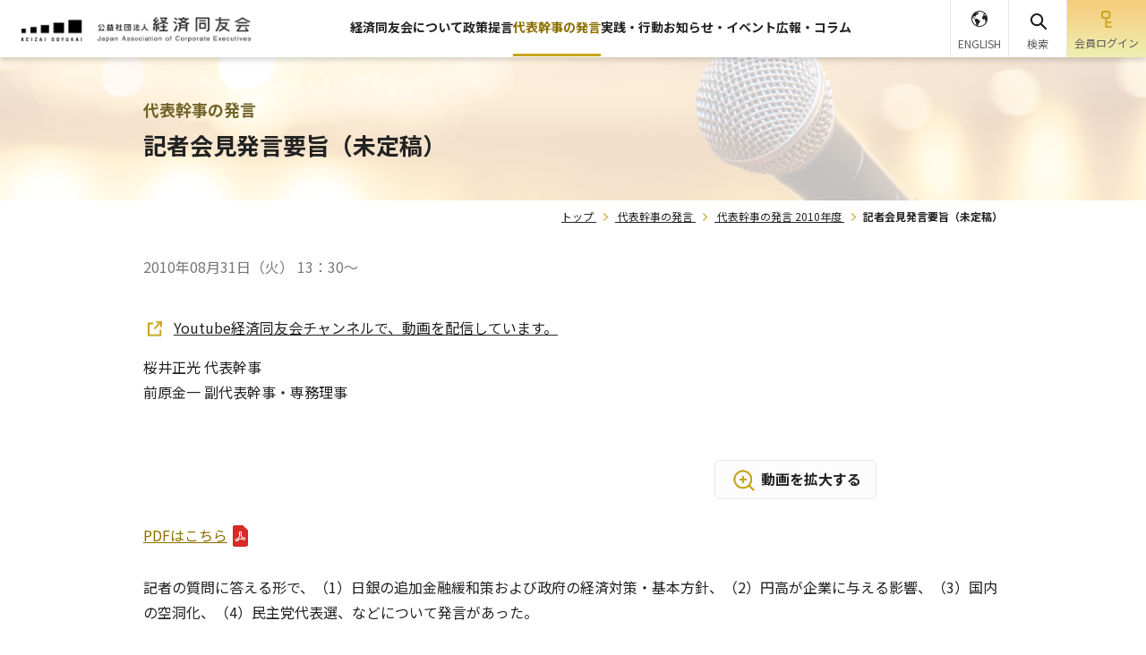

--- FILE ---
content_type: text/html; charset=UTF-8
request_url: https://www.doyukai.or.jp/chairmansmsg/pressconf/2010/100831a.html
body_size: 59919
content:
<!DOCTYPE html>
<html lang="ja">
<head prefix="og: http://ogp.me/ns#">
  <meta charset="UTF-8">
  <meta http-equiv="X-UA-Compatible" content="IE=edge">
  <meta name="viewport" content="width=device-width, initial-scale=1.0">
  <meta name="format-detection" content="telephone=no,email=no,address=no">
  <meta name="SKYPE_TOOLBAR" content="SKYPE_TOOLBAR_PARSER_COMPATIBLE">
  <title>記者会見発言要旨（未定稿）｜経済同友会</title>
  <meta name="description" content="PDFはこちら 記者の質問に答える形で、（1）日銀の追加金融緩和策および政府の経済対策・基本方針、（2）円高が企業に与える影響、（3）国内の空洞化、（4）民主党代表選、などについて発言があった。 Q：&nbsp;昨日、日銀の追加金融緩和策と政府の経済対策・基本方針が発表された。今日のマーケットではまだ円高・株安が続いて…">
  <meta name="keywords" content="政策提言活動,代表幹事の発言,会見要旨,代表幹事の発言 2010年度">
  <!-- ogp -->
  <meta property="og:type" content="article">
  <meta property="og:url" content="https://www.doyukai.or.jp/chairmansmsg/pressconf/2010/100831a.html">
  <meta property="og:title" content="記者会見発言要旨（未定稿）｜経済同友会">
  <meta property="og:image" content="https://www.doyukai.or.jp/common/images/ogp.png">
  <meta property="og:description" content="PDFはこちら 記者の質問に答える形で、（1）日銀の追加金融緩和策および政府の経済対策・基本方針、（2）円高が企業に与える影響、（3）国内の空洞化、（4）民主党代表選、などについて発言があった。 Q：&nbsp;昨日、日銀の追加金融緩和策と政府の経済対策・基本方針が発表された。今日のマーケットではまだ円高・株安が続いて…">
  <meta property="og:site_name" content="経済同友会">
  <meta property="og:locale" content="ja_JP">
  <link rel="icon" type="image/vnd.microsoft.icon" href="/common/images/favicon.ico" />
  <link rel="preconnect" href="https://fonts.googleapis.com">
  <link rel="preconnect" href="https://fonts.gstatic.com" crossorigin>
  <link href="https://fonts.googleapis.com/css2?family=Noto+Sans+JP:wght@400;500;700&family=Roboto:wght@400;500;700&display=swap" rel="stylesheet">
  <link rel="stylesheet" href="/common/styles/old_style.css">  
  <link rel="stylesheet" href="/common/styles/main.css?v=250918">
  <!-- Google Tag Manager -->
  <script>(function(w,d,s,l,i){w[l]=w[l]||[];w[l].push({'gtm.start':
  new Date().getTime(),event:'gtm.js'});var f=d.getElementsByTagName(s)[0],
  j=d.createElement(s),dl=l!='dataLayer'?'&l='+l:'';j.async=true;j.src=
  'https://www.googletagmanager.com/gtm.js?id='+i+dl;f.parentNode.insertBefore(j,f);
  })(window,document,'script','dataLayer','GTM-W9T7GH4V');</script>
  <!-- End Google Tag Manager -->

</head>
<body>
  <div class="l-base" id="l-base">
    <header class="p-header">
      <div class="p-header__inner">
        <div class="p-header__head">
          <div class="p-header__logo">
            <a class="p-header__logo__link" href="/">
              <img class="p-header__logo__img" src="/common/images/logo.png" alt="公益社団法人経済同友会" width="256" height="28">
            </a>
          </div>
        </div>
        <div class="p-header__body js-headerBody">
          <nav class="p-navGlobal">
            <ul class="p-navGlobal__body">
              <li class="p-navGlobal__item">
                <a href="/about" class="p-navGlobal__link">経済同友会について</a>
                <div class="p-navGlobal__child">
                  <div class="p-navChildMenu">
                    <div class="p-navChildMenu__head">
                      <a href="/about" class="p-navChildMenu__title">
                        <span class="p-navChildMenu__title__text">経済同友会について</span>
                        <img class="p-navChildMenu__title__icon" src="/common/images/icon/right-arrow.png" alt="" width="18" height="19">
                      </a>
                      <button class="p-navChildMenu__toggle"></button>
                    </div>
                    <div class="p-navChildMenu__body">
                      <ul class="p-navChild">
                        <li class="p-navChild__item">
                          <a href="/about/org.html" class="p-navChild__link">組織概要</a>
                        </li>
                        <li class="p-navChild__item">
                          <a href="/about/managers.html" class="p-navChild__link">役員紹介</a>
                        </li>
                        <li class="p-navChild__item">
                          <a href="/about/committee.html" class="p-navChild__link">委員会・懇談会</a>
                        </li>
                        <li class="p-navChild__item">
                          <a href="/about/access.html" class="p-navChild__link">アクセス</a>
                        </li>
                        <li class="p-navChild__item">
                          <a href="/about/disclosure.html" class="p-navChild__link">情報公開</a>
                        </li>
                        <li class="p-navChild__item">
                          <a href="/about/history.html" class="p-navChild__link">経済同友会の歴史</a>
                        </li>
                        <li class="p-navChild__item">
                          <a href="/news/hr.html" class="p-navChild__link">人事・組織について</a>
                        </li>
                        <li class="p-navChild__item">
                          <a href="/links/doyukailist.html" class="p-navChild__link">全国の経済同友会</a>
                        </li>
                        <li class="p-navChild__item">
                          <a href="/links/organization.html" class="p-navChild__link">国際提携・協力団体</a>
                        </li>
                        <li class="p-navChild__item">
                          <a href="/newsrelease" class="p-navChild__link">新着情報一覧</a>
                        </li>
                        <li class="p-navChild__item">
                          <a href="/about/contact.html" class="p-navChild__link">本会へのお問い合わせ・ご意見</a>
                        </li>
                        <li class="p-navChild__item">
                          <a href="/about/contact-media.html" class="p-navChild__link">報道関係者からのお問い合わせ</a>
                        </li>
                      </ul>
                    </div>
                  </div>
                </div>
              </li>
              <li class="p-navGlobal__item">
                <a href="/policyproposals" class="p-navGlobal__link">政策提言</a>
                <div class="p-navGlobal__child">
                  <div class="p-navChildMenu">
                    <div class="p-navChildMenu__head">
                      <a href="/policyproposals" class="p-navChildMenu__title">
                        <span class="p-navChildMenu__title__text">政策提言</span>
                        <img class="p-navChildMenu__title__icon" src="/common/images/icon/right-arrow.png" alt="" width="18" height="19">
                      </a>
                      <button class="p-navChildMenu__toggle"></button>
                    </div>
                    <div class="p-navChildMenu__body">
                      <ul class="p-navChild">
                        <li class="p-navChild__item">
                          <a href="/policyproposals/latest.html" class="p-navChild__link">年度別</a>
                        </li>
                      </ul>
                    </div>
                  </div>
                </div>
              </li>
              <li class="p-navGlobal__item">
                <a href="/chairmansmsg" class="p-navGlobal__link">代表幹事の発言</a>
                <div class="p-navGlobal__child">
                  <div class="p-navChildMenu">
                    <div class="p-navChildMenu__head">
                      <a href="/chairmansmsg" class="p-navChildMenu__title">
                        <span class="p-navChildMenu__title__text">代表幹事の発言</span>
                        <img class="p-navChildMenu__title__icon" src="/common/images/icon/right-arrow.png" alt="" width="18" height="19">
                      </a>
                      <button class="p-navChildMenu__toggle"></button>
                    </div>
                    <div class="p-navChildMenu__body">
                      <ul class="p-navChild">
                        <li class="p-navChild__item">
                          <a href="/chairmansmsg/summary.html" class="p-navChild__link">会見要旨</a>
                        </li>
                        <li class="p-navChild__item">
                          <a href="/chairmansmsg/leadercomment.html" class="p-navChild__link">コメント</a>
                        </li>
                        <li class="p-navChild__item">
                          <a href="/chairmansmsg/leaderopinion.html" class="p-navChild__link">総会所見・年頭見解</a>
                        </li>
                        <li class="p-navChild__item">
                          <a href="/chairmansmsg/latest.html" class="p-navChild__link">年度別</a>
                        </li>
                      </ul>
                    </div>
                  </div>
                </div>
              </li>
              <li class="p-navGlobal__item">
                <a href="/topics" class="p-navGlobal__link">実践・行動</a>
                <div class="p-navGlobal__child">
                  <div class="p-navChildMenu">
                    <div class="p-navChildMenu__head">
                      <a href="/topics" class="p-navChildMenu__title">
                        <span class="p-navChildMenu__title__text">実践・行動</span>
                        <img class="p-navChildMenu__title__icon" src="/common/images/icon/right-arrow.png" alt="" width="18" height="19">
                      </a>
                      <button class="p-navChildMenu__toggle"></button>
                    </div>
                    <div class="p-navChildMenu__body">
                      <ul class="p-navChild">
                        <li class="p-navChild__item">
                          <a href="/topics/kyojo" class="p-navChild__link">共助資本主義</a>
                        </li>
                        <li class="p-navChild__item">
                          <a href="/ippo" class="p-navChild__link">IPPO&nbsp;IPPO&nbsp;NIPPON</a>
                        </li>
                        <li class="p-navChild__item">
                          <a href="/kyoiku" class="p-navChild__link">学校と経営者の交流活動</a>
                        </li>
                      </ul>
                    </div>
                  </div>
                </div>
              </li>
              <li class="p-navGlobal__item">
                <a href="/news_event" class="p-navGlobal__link">お知らせ・イベント</a>
                <div class="p-navGlobal__child">
                  <div class="p-navChildMenu">
                    <div class="p-navChildMenu__head">
                      <a href="/news_event" class="p-navChildMenu__title">
                        <span class="p-navChildMenu__title__text">お知らせ・イベント</span>
                        <img class="p-navChildMenu__title__icon" src="/common/images/icon/right-arrow.png" alt="" width="18" height="19">
                      </a>
                      <button class="p-navChildMenu__toggle"></button>
                    </div>
                    <div class="p-navChildMenu__body">
                      <ul class="p-navChild">
                        <li class="p-navChild__item">
                          <a href="/news_event/?newstype=お知らせ" class="p-navChild__link">お知らせ</a>
                        </li>
                        <li class="p-navChild__item">
                          <a href="/news_event/?newstype=イベント" class="p-navChild__link">イベント</a>
                        </li>
                      </ul>
                    </div>
                  </div>
                </div>
              </li>
              <li class="p-navGlobal__item">
                <a href="/pr" class="p-navGlobal__link">広報・コラム</a>
                <div class="p-navGlobal__child">
                  <div class="p-navChildMenu">
                    <div class="p-navChildMenu__head">
                      <a href="/pr" class="p-navChildMenu__title">
                        <span class="p-navChildMenu__title__text">広報・コラム</span>
                        <img class="p-navChildMenu__title__icon" src="/common/images/icon/right-arrow.png" alt="" width="18" height="19">
                      </a>
                      <button class="p-navChildMenu__toggle"></button>
                    </div>
                    <div class="p-navChildMenu__body">
                      <ul class="p-navChild">
                        <li class="p-navChild__item">
                          <a href="/publish" class="p-navChild__link">広報誌「経済同友」</a>
                        </li>
                        <li class="p-navChild__item">
                          <a href="/pr/motto" class="p-navChild__link">私の一文字</a>
                        </li>
                        <li class="p-navChild__item">
                          <a href="/pr/memories" class="p-navChild__link">私の思い出写真館</a>
                        </li>
                        <li class="p-navChild__item">
                          <a href="/video_jprv" class="p-navChild__link">日本再興ラストチャンス</a>
                        </li>
                      </ul>
                    </div>
                  </div>
                </div>
              </li>
            </ul>
          </nav>
          <div class="p-headerSpUtils">
            <ul class="p-headerSpUtils__list">
              <li class="p-headerSpUtils__item">
                <a href="https://twitter.com/KeizaiDoyukai" target="_blank" rel="noopener" class="p-headerSpUtils__link">
                  <img class="p-headerSpUtils__img" src="/common/images/icon/x.png" alt="x" width="26" height="27">
                </a>
              </li>
              <li class="p-headerSpUtils__item">
                <a href="https://www.facebook.com/people/%E7%B5%8C%E6%B8%88%E5%90%8C%E5%8F%8B%E4%BC%9AKeizai-Doyukai/100064678178332/?ref=ts" target="_blank" rel="noopener" class="p-headerSpUtils__link">
                  <img class="p-headerSpUtils__img" src="/common/images/icon/facebook_blue.png" alt="facebook" width="32" height="32">
                </a>
              </li>
              <li class="p-headerSpUtils__item">
                <a href="https://www.youtube.com/channel/UCV73DF-5FFOgfhnES497ekQ" target="_blank" rel="noopener" class="p-headerSpUtils__link">
                  <img class="p-headerSpUtils__img" src="/common/images/icon/youtube.png" alt="youtube" width="34" height="24">
                </a>
              </li>
            </ul>
            <div class="p-headerSpUtils__lang">
              <a href="/en/" class="p-headerSpUtils__lang__link">
                <img class="p-headerSpUtils__lang__img" src="/common/images/icon/lang_sp.png" alt="" width="23" height="23">
                <span class="p-headerSpUtils__lang__text">ENGLISH</span>
              </a>
            </div>
          </div>
        </div>
        <div class="p-header__utils">
          <ul class="p-headerUtils">
            <li class="p-headerUtils__item p-headerUtils__item--lang">
              <a href="/en/" class="p-headerUtils__btn">
                <img class="p-headerUtils__btn__img" src="/common/images/icon/lang.png" alt="" width="18" height="18">
                <span class="p-headerUtils__btn__text">ENGLISH</span>
              </a>
            </li>
            <li class="p-headerUtils__item p-headerUtils__item--search">
              <button class="p-headerUtils__btn" id="js-searchBtn" type="button">
                <img class="p-headerUtils__btn__img" src="/common/images/icon/search.png" alt="" width="22" height="22">
                <img class="p-headerUtils__btn__img p-headerUtils__btn__img--active" src="/common/images/icon/search-orange.png" alt="" width="22" height="22">
                <span class="p-headerUtils__btn__text">検索</span>
              </button>
              <div class="p-headerSearchBox">
                <div class="p-headerSearchBox__inner">
                  <script async src="https://cse.google.com/cse.js?cx=004600708383700007625:j_5ut5ssyuc">
                  </script>
                  <div class="gcse-searchbox-only" data-resultsUrl="/search/" data-enableAutoComplete="false"></div>
                </div>
              </div>
            </li>
            <li class="p-headerUtils__item p-headerUtils__item--login">
              <a href="https://member.doyukai.or.jp/" class="p-headerUtils__btn">
                <img class="p-headerUtils__btn__img" src="/common/images/icon/login.png" alt="" width="12" height="20">
                <span class="p-headerUtils__btn__text">会員<br class="u-spOnly">ログイン</span>
              </a>
            </li>
            <li class="p-headerUtils__item p-headerUtils__item--toggle">
              <button class="p-headerUtils__btn js-spMenuBtn">
                <span class="p-headerUtils__btn__body">
                  <img class="p-headerUtils__btn__img js-spMenuBtnImg" src="/common/images/icon/menu.png" alt="" width="18" height="12">
                  <span class="p-headerUtils__btn__text js-spMenuBtnText">メニュー</span>
                </span>
              </button>
            </li>
          </ul>
        </div>
      </div>

    </header>
    <main class="l-main">
      <div class="pageReader">
        <p><a id="reader-content" tabindex="-1">ここから本文です。</a></p>
      </div>
      <div class="l-main__head">
        <div class="p-pageMv p-pageMv--chairmansmsg">
          <div class="p-pageMv__category">代表幹事の発言</div>
          <h1 class="p-pageMv__title">記者会見発言要旨（未定稿）</h1>
        </div>
        <nav class="p-breadcrumb">
          <ol class="p-breadcrumb__body">
            <li class="p-breadcrumb__item">
              <a class="p-breadcrumb__link" href="/" title="トップ">トップ</a>
            </li>
            <li class="p-breadcrumb__item">
              <a class="p-breadcrumb__link" href="/chairmansmsg" title="代表幹事の発言">代表幹事の発言</a>
            </li>
            <li class="p-breadcrumb__item">
              <a class="p-breadcrumb__link" href="/chairmansmsg/list2010.html" title="代表幹事の発言 2010年度">代表幹事の発言 2010年度</a>
            </li>
            <li class="p-breadcrumb__item">記者会見発言要旨（未定稿）</li>
          </ol>
        </nav>
        <!-- structured-data -->
        <script type="application/ld+json">
          {
            "@context": "https://schema.org",
            "@type": "BreadcrumbList",
            "itemListElement": [
              {
                "@type": "ListItem",
                "position": 1,
                "name": "トップ",
                "item": "https://www.doyukai.or.jp/"
              },
              {
                "@type": "ListItem",
                "position": 2,
                "name": "代表幹事の発言",
                "item": "https://www.doyukai.or.jp/chairmansmsg"
              },
              {
                "@type": "ListItem",
                "position": 3,
                "name": "代表幹事の発言 2010年度",
                "item": "https://www.doyukai.or.jp/chairmansmsg/list2010.html"
              },
              {
                "@type": "ListItem",
                "position": 4,
                "name": "記者会見発言要旨（未定稿）",
                "item": "https://www.doyukai.or.jp/chairmansmsg/pressconf/2010/100831a.html"
              }
            ]
          }
        </script>
      </div>
      <!-- /.l-main__head -->
      <div class="l-main__body">
        <div class="p-pageSection p-pageSection--articlePage">
          <div class="p-pageSection__date">
            <time datetime="2010-08-31">2010年08月31日（火） 13：30&#xFF5E;</time>
          </div>
          <div class="p-pageSection__movie">
            <div class="p-pageSection__movie__text">
              <ul class="c-listLink">
                <li>
                  <a href="https://www.youtube.com/watch?v=Q1DJEQvDMoY" target="_blank" rel="noopener">Youtube経済同友会チャンネルで、動画を配信しています。</a>
                </li>
              </ul>
              <div class="p-sender">
                桜井正光&nbsp;代表幹事<br>前原金一&nbsp;副代表幹事・専務理事
              </div>
            </div>
            <div class="p-pageSection__movie__content">
              <div class="p-movie js-movie">
                <div class="p-movie__wrap">
                  <iframe width="560" height="315" src="https://www.youtube.com/embed/Q1DJEQvDMoY" title="YouTube video player" frameborder="0" allow="accelerometer; autoplay; clipboard-write; encrypted-media; gyroscope; picture-in-picture; web-share" allowfullscreen></iframe>
                </div>
                <div class="p-movie__btn">
                  <a class="p-movie__open" href="https://www.youtube.com/watch?v=Q1DJEQvDMoY" target="_blank">動画を拡大する</a>
                </div>
              </div>
            </div>
          </div>
          <div class="p-pageSection__body">
            <p class="set_left link-pdf"><a href="/chairmansmsg/pressconf/2010/pdf/100831a.pdf" target="_blank">PDFはこちら</a></p>
<p>記者の質問に答える形で、（1）日銀の追加金融緩和策および政府の経済対策・基本方針、（2）円高が企業に与える影響、（3）国内の空洞化、（4）民主党代表選、などについて発言があった。</p>
<h3>Q：&nbsp;昨日、日銀の追加金融緩和策と政府の経済対策・基本方針が発表された。今日のマーケットではまだ円高・株安が続いているが、これらの対策への評価を伺いたい。</h3>
<p><strong>桜井： </strong>昨日、「日銀の追加金融緩和策および政府の経済対策・基本方針について」コメントを発表したが、いま（為替および株価対策は）非常に難しい（状況にある）。円高・株安で、日本経済は強烈なパンチを受けている。日本経済の回復が視野に入ってきたところへの急激な圧力なので、このまま放ってはおけない。</p>
<p>為替について、普通はその国の経済のファンダメンタルズ、経済の基盤的な力で決まるが、（現状は）これを逸脱している。円の独歩高がなかなか止まらない。要因としては、日本を除く各国、特にアメリカ経済（の不透明さ）および金融政策に引っ張られているところが大きい。FRBは、必要であれば思い切った金融緩和を実施するというスタンスである。どうしても円高にいかざるを得ない。一方、日本の政策手段は、逼迫した財政状況やゼロに近い低金利のなかでは限られており、実効的・実質的にアメリカの圧力を押し返すことは期待しにくい。とはいえ、このまま野放図にしておくのではなく、政府も日銀も異常な為替（状況）を断固阻止するという姿勢を示す必要は最低限あるし、必要な対応はとるべきである。</p>
<p>為替にしても株安にしても、基本的には日本の一番の問題であるデフレがある。この構造から一向に脱却できないところに円高が重なり、さらにデフレ傾向を強める。現時点は我慢（の時期）で、デフレ脱却のために構造的な対策をとらなくてはならない。菅首相が所信表明で述べられた「強い経済」「強い財政」「強い社会保障」について、相互に整合性を取り、一体的な強みを出す政策展開が非常に重要である。財政健全化と成長戦略をいかに同時に、整合性をとって実現していくか。また、色々な政策の原点にある税制の抜本改革もある。そのなかで消費税をどう扱い、どう見直していくのかを勇敢に議論することが大事である。そして、成長戦略のエンジンとなる企業をいかにサポートし、企業が稼ぎ社会還元を可能とさせる環境整備、法人税（見直し）、これらをもっと積極的に議論しなくてはならない。さらに、地方分権や規制改革の問題もある。これらのことを徹底して議論していくことが非常に重要である。</p>
<h3>Q：&nbsp;円高については、政府や日銀の対応が遅すぎる、もしくは対策の内容がマーケットに影響を与えるほどのものではない、などの指摘もあると思うが、政府、日銀の手立てやタイミングについていかがお考えか。</h3>
<p><strong>桜井： </strong>非常に難しい質問だ。対応が遅れたがために、円高・株安がここまで進行したのか。対応が遅かったのは（緊急対応ではなく）、日本の構造改革の遅れ、停滞、逆戻りだろう。今の質問は、円高、為替（相場）への緊急対応的な措置の速さ・遅さについてだろうが、それは（判断が）難しい。緊急対応の速い・遅いは結果論としては語れても、いつ対応するのがタイムリーかとなると難しい問題だ。</p>
<h3>Q：&nbsp;昨日の今日で、また円高・株安になっている。政府や中央銀行のメッセージがマーケットに上手く伝わっていないと言われても仕方ないと思う。この間の演出の方法も人によって受け止め方が違うと思うが、日銀は政府の圧力を受けて（金融）緩和に踏み切ったといわれても仕方がないのではないか。このような面での注文や、もう少し効果的なメッセージの発し方はなかったのかというところでのご意見があるか。</h3>
<p><strong>桜井： </strong>私も知りたいが、分からない。</p>
<p><strong>前原： </strong>個人的見解かもしれないが補足させていただく。15年前に比べ、効果が非常に限定的になっている側面を見落としてはいけない。この15年間、米国はインフレで、日本はデフレであった。ひとつは、通貨の価値をもう一度考えてみる必要がある。もう一つは、世界中で動いているお金の大きさが、15年前に比べ何倍にもなっている。15年前に政府が動いてやれたことを（現在）やろうと思えば、何倍ものお金が必要になる。（これは）ほとんど不可能に近いスケールになってしまうというのが現実ではないだろうか。その辺りを踏まえて議論しないと、なかなか難しいし、政府や日銀も困るであろう。</p>
<h3>Q：&nbsp;金融市場について伺いたい。15年程前、（1ドル＝）80円割れの局面があったが、当時と比べて、企業にとっての影響の度合いは違うか。また、このままの円高水準が進めば、企業にどのような影響が懸念されるか。</h3>
<p><strong>桜井： </strong>いつでも（その時の）為替レートに対応できる経営体質を作っていかなければならない。我々（企業）にとって今一番の課題は、新興国、途上国の台頭である。前回はそのプレッシャーが今ほどではなかったので、我々自身の為替への対応、いわば損益分岐点を下げ、よりスリムな経営体質にし、筋肉質な企業作りを進めることで何とか対応できたと思う。ところが今は、競争相手としての新興国（の企業）は元々スリムで、経営の無駄はあるにしても経営コストが非常に低く、（そういう相手が）出現してきている。そうすると、あまり言いたくはないが、企業としては日本を飛び出すという対応も一つの大きな施策となってきてしまう。これを止めるためには、企業が日本で活躍できる、環境整備を政府等にお願いしなければならない。ひとつは法人税（見直し）の問題、もう一つは、日本が今後、成長戦略をとるための促進的、助成的な施策だ。さらに、大きな問題としてEPA（経済連携協定）やFTA（自由貿易協定）がある。これが他の国、特に韓国や中国と、対象国アジア諸国（の市場）に対して遜色ないものにすべきである。その他、派遣など雇用法の問題も厳しい状態になっている。こうした環境整備をしないと余計な空洞化は発生してくるだろう。企業自身も、単にお願いをしているだけでなく、国内の新しい事業・産業を興していくために国内に留るということを徹底的にやっている。日本国内での需要を高め、いかに雇用を創出していくか、これについてもやはり政治の支援が必要になってくるであろう。</p>
<h3>Q：&nbsp;政府の対応がないと、企業は、ゆくゆくは全部海外へ移ってしまうとの発言があったが。</h3>
<p><strong>桜井： </strong>全部出て行くなどとは言っていない。出ざるを得ない環境をつくってしまうという意味だ。</p>
<h3>Q：&nbsp;企業は、グローバル化に対応するためにいろいろな努力を重ねてきていると思うが、やればやるほど国内の産業の空洞化を招いてしまうという矛盾がある。これに対して、政府ではなく、企業として何かできる部分があるのか。</h3>
<p><strong>桜井： </strong>基本的に、グローバル経済、グローバル社会、グローバル市場での競争のなかで、日本は人口も減少しており、市場の大きさに限界がある。日本企業が更なる顧客を求めて海外市場に出て商品・サービスを提供するという流れは誰にも止められない。そのように海外に出て行く日本企業が悪いというのであれば、なぜかを問いたい。グローバル経済の中では、日本だけで仕事をしていればいいというのではなく、日本を超えて海外にユーザーを求めていくことを、当然やらなければいけない。これは、勝手に出て行ってしまって日本を空洞化させるという感覚の話とはまったく違う。</p>
<p>ところが現在、必要以上に世界に出でいかざるを得ない環境になりつつある。日本のさまざまな制度をはじめ、ブレーキとなっていることが多い。日産自動車のマーチを例に挙げる。日本では生産せずにタイで生産し、そこから欧米やアジア、さらに日本に出荷しようとしている。なぜか。日本国内で生産していてアジア市場に販売すると、相手国によって異なるが、30&#xFF5E;80％の幅で輸入関税を課せられてしまう（からである）。一方、タイなどASEAN諸国とEPA/FTAを結んでいる韓国（企業）勢はその関税がゼロである。売価以前に、すでに関税分の差があるわけで、これではアジアで生産する以外に方法がない。さらに、日本で生産するもうひとつの大きな問題として法人税率の高さがある。タイでは8年間優遇措置で法人税ゼロ、9年目以降でも20％前後だ。日本では約40％課税される。輸入関税を含めたEPA/FTAと、法人税率は企業にとって極めて深刻な問題だ。一方、日本の消費者としても、タイ産マーチを買えば、低い関税と法人税ゼロで生産した安い自動車を購入できるのはメリットであり、日本の国民も潤う。世界に対して競争力のあるモノづくりをするためにはEPA/FTA、法人税が大事なのである。そして、逆説的ではあるが、（企業が）必要以上に海外に出て行くのを止めるという意味でも大事である。</p>
<h3>Q：&nbsp;企業として（国内の産業の空洞化を止めるために）できることはあまりないということか。</h3>
<p><strong>桜井： </strong>企業は成長しなければいけない。海外のマーケットをどれだけ取り込み、そのためには何をすべきか。さらに、日本の内需を拡大するために、どのような新しいモノ（やサービス）を提供するのか、そのためには何をすべきかという、自分たち（企業）自身が国の内と外を含めた成長戦略を作り、先述のEPA/FTA、法人税の問題を含め、政府に環境づくりをお願いすることが大事である。政府にすべてやってもらって、それに乗るということではない。</p>
<h3>Q：&nbsp;明日告示される民主党の代表選について、菅総理と小沢氏の全面対決を回避するような動きが進んでいる。代表幹事は先日、基本的に菅総理続投（支持）とコメントされていたが、現在の政局と政策運営への影響をどのように見ているか。</h3>
<p><strong>桜井： </strong>先日、「菅総理（続投）支持」と申し上げたが、それには背景がある。財政健全化も含め、この課題多き日本（の情勢）に真っ向（から）対応しようとした政策が「強い経済」「強い財政」「強い社会保障」の一体的改革である。この中身は、需要サイドのみならず供給サイドも視野に入れた成長戦略であり、法人税や消費税（の見直し）を盛り込んだ税制の抜本改革である。これに挑もうとしていることを評価した。</p>
<p>また、1年に3人も（首相が交代するとなれば）想像を絶するし、政策の継続性、も保証できない。グローバルなマーケットのみならず、各国政府から日本政府の信頼性を失うと、（外交安全保障面でも）真剣に対応して貰えなくなる。</p>
<p>代表選については、報道によれば、民主党が割れることを心配していることから挙党体制を確立することが一番大事であり、それがトロイカ体制（あるいはトロイカ＋1）、あるいは無投票代表選（が望ましい）というのが、（民主）党内の多数意見のようだ。ただ、一番大事なことは、これだけ政策課題が多い日本（では）、国民に政策によって支援された政権が、しっかりと政策を展開していくということが重要である。従って、トロイカ体制が良い、悪い、あるいは、小沢氏・菅氏が良い、悪い、というよりも、とにかくこの国をどんな方向に持ってゆくのか、重要な政策は何か、優先順位はどうか、ということ（が重要）である。そのためには、トロイカ体制でハッピーで終わるのではなく、トロイカにしても、その体制でどういう国を作り、どういう政策展開をするかを明示しなければ、大問題である。対立候補で対決する選挙になったとしても、（その過程で）この国と政策の論争をしなくては（いけない）。代表選を通じて、この国をどうするのか、この国の重要政策は何か、をしっかりと主張し議論することで、今後の経済対策や予算編成の方向を定め、あるいはマニフェスト（項目）の修正を含めた展開が明らかになってくる。</p>
<h3>Q：&nbsp;（報道）各社の世論調査（結果）で、小沢支持率、菅支持率が出ているが、世間相場として妥当な数字と見るか。また、経済界の（各氏への）支持率はこの数字とあまり乖離はないか。</h3>
<p><strong>桜井： </strong>分からない。経済同友会（企業経営者）の視点は、まず財政健全化が中心で、それを達成しつつ、成長戦略や無駄削減、規制改革、社会保障制度をどのように組み合わせるか、ということである。誘導しているのではなく、（結果として）各紙の支持率と同じ方向に寄ってきていると思う。</p>
<h3>Q：&nbsp;今日、もし小沢氏が代表選への出馬を取り止めると、（対立）候補がいなくなり、選挙が無投票になる。そうなると政策論争がまったく行われなくなってしまう。政策論争をすべきとの発言があったが、その意味では別の候補者が立つべきとお考えか。</h3>
<p><strong>桜井： </strong>別の候補については、どちらでも構わない。菅・現代表には、この国をどのように展開するか（明らかにしていただきたい）。菅首相は、所信表明（で3つの一体的改革を）述べた後、具体的に（その内容について）フォローしていない。3つをどのように組み合わせ、展開していくのか、それぞれの政策ごとに考えると優先順位はどうなのか、といったことを、しっかりとまとめ、（代表選の）14日までに、より具体的な自分の意思を強く表明することが大事だろう。選挙がなくても対立候補がいなくてもやる必要がある。少なくとも代表イコール首相なのだから。</p>
<p class="u-alignRight"><a id="aboutwmp"></a>以上</p>
<p class="u-alignRight">（文責：経済同友会事務局）</p>
<!-- news end-->
          </div>
          <!-- /.p-pageSection__body -->
          <div class="p-pageSection__share">
            <div class="c-pageShare">
              <div class="c-pageShare__txt">記事をシェアする</div>
              <ul class="c-pageShare__icons">
                <li class="c-pageShare__icon c-pageShare__icon--x">
                  <a id="js-shareX" class="c-pageShare__link" href="" target="_blank" rel="noopener">
                    <img src="/common/images/icon/x.png" alt="" width="26" height="27">
                  </a>
                </li>
                <li class="c-pageShare__icon c-pageShare__icon--fb">
                  <a id="js-shareFB" class="c-pageShare__link" href="" target="_blank" rel="noopener">
                    <img src="/common/images/icon/facebook.png" alt="" width="32" height="32">
                  </a>
                </li>
                <li class="c-pageShare__icon c-pageShare__icon--line">
                  <a id="js-shareLine" class="c-pageShare__link" href="" target="_blank" rel="noopener">
                    <img src="/common/images/icon/line.png" alt="" width="32" height="32">
                  </a>
                </li>
              </ul>
            </div>
          </div>

          <div class="p-pageSection__bottom">
            <div class="c-appendix c-appendix--years">
              <h2 class="c-appendix__title">年度別</h2>
              <div class="c-appendix__body">
                <ul class="c-column c-column--col5">
                  <li class="c-column__item">
                    <a href="/chairmansmsg/list2025.html" class="c-linkBtn">2025年度</a>
                  </li>
                  <li class="c-column__item">
                    <a href="/chairmansmsg/list2024.html" class="c-linkBtn">2024年度</a>
                  </li>
                  <li class="c-column__item">
                    <a href="/chairmansmsg/list2023.html" class="c-linkBtn">2023年度</a>
                  </li>
                  <li class="c-column__item">
                    <a href="/chairmansmsg/list2022.html" class="c-linkBtn">2022年度</a>
                  </li>
                  <li class="c-column__item">
                    <a href="/chairmansmsg/list2021.html" class="c-linkBtn">2021年度</a>
                  </li>
                  <li class="c-column__item">
                    <a href="/chairmansmsg/list2020.html" class="c-linkBtn">2020年度</a>
                  </li>
                  <li class="c-column__item">
                    <a href="/chairmansmsg/list2019.html" class="c-linkBtn">2019年度</a>
                  </li>
                  <li class="c-column__item">
                    <a href="/chairmansmsg/list2018.html" class="c-linkBtn">2018年度</a>
                  </li>
                  <li class="c-column__item">
                    <a href="/chairmansmsg/list2017.html" class="c-linkBtn">2017年度</a>
                  </li>
                  <li class="c-column__item">
                    <a href="/chairmansmsg/list2016.html" class="c-linkBtn">2016年度</a>
                  </li>
                  <li class="c-column__item">
                    <a href="/chairmansmsg/list2015.html" class="c-linkBtn">2015年度</a>
                  </li>
                  <li class="c-column__item">
                    <a href="/chairmansmsg/list2014.html" class="c-linkBtn">2014年度</a>
                  </li>
                  <li class="c-column__item">
                    <a href="/chairmansmsg/list2013.html" class="c-linkBtn">2013年度</a>
                  </li>
                  <li class="c-column__item">
                    <a href="/chairmansmsg/list2012.html" class="c-linkBtn">2012年度</a>
                  </li>
                  <li class="c-column__item">
                    <a href="/chairmansmsg/list2011.html" class="c-linkBtn">2011年度</a>
                  </li>
                  <li class="c-column__item">
                    <a href="/chairmansmsg/list2010.html" class="c-linkBtn">2010年度</a>
                  </li>
                  <li class="c-column__item">
                    <a href="/chairmansmsg/list2009.html" class="c-linkBtn">2009年度</a>
                  </li>
                  <li class="c-column__item">
                    <a href="/chairmansmsg/list2008.html" class="c-linkBtn">2008年度</a>
                  </li>
                  <li class="c-column__item">
                    <a href="/chairmansmsg/list2007.html" class="c-linkBtn">2007年度</a>
                  </li>
                  <li class="c-column__item">
                    <a href="/chairmansmsg/list2006.html" class="c-linkBtn">2006年度</a>
                  </li>
                  <li class="c-column__item">
                    <a href="/chairmansmsg/list2005.html" class="c-linkBtn">2005年度</a>
                  </li>
                  <li class="c-column__item">
                    <a href="/chairmansmsg/list2004.html" class="c-linkBtn">2004年度</a>
                  </li>
                  <li class="c-column__item">
                    <a href="/chairmansmsg/list2003.html" class="c-linkBtn">2003年度</a>
                  </li>
                  <li class="c-column__item">
                    <a href="/chairmansmsg/list2002.html" class="c-linkBtn">2002年度</a>
                  </li>
                  <li class="c-column__item">
                    <a href="/chairmansmsg/list2001.html" class="c-linkBtn">2001年度</a>
                  </li>
                  <li class="c-column__item">
                    <a href="/chairmansmsg/list2000.html" class="c-linkBtn">2000年度</a>
                  </li>
                  <li class="c-column__item">
                    <a href="/chairmansmsg/list1999.html" class="c-linkBtn">1999年度</a>
                  </li>
                  <li class="c-column__item">
                    <a href="/chairmansmsg/list1998.html" class="c-linkBtn">1998年度</a>
                  </li>
                  <li class="c-column__item">
                    <a href="/chairmansmsg/list1997.html" class="c-linkBtn">1997年度</a>
                  </li>
                  <li class="c-column__item">
                    <a href="/chairmansmsg/list1996.html" class="c-linkBtn">1996年度</a>
                  </li>
                  <li class="c-column__item">
                    <a href="/chairmansmsg/list1995.html" class="c-linkBtn">1995年度</a>
                  </li>
                </ul>
              </div>
              <div class="c-appendix__btn">
                <button class="c-btnSquare" id="js-moreYears" type="button">
                  <span class="c-btnSquare__text" id="js-moreYearsText">VIEW MORE</span>
                  <img class="c-btnSquare__img" src="/common/images/icon/down.png" alt="" width="17" height="10">
                </button>
              </div>
            </div>

          </div>
          <!-- /.p-pageSection__bottom -->
        </div>
      </div>
      <!-- /.l-main__body -->
    </main>
    <footer class="p-footer">
      <div class="p-footer__contentsWrap">
        <div class="p-footerContents">
          <div class="p-footerContents__body">
            <div class="p-footerContent p-footerContent--sns">
              <p class="p-footerContent__title">
                公式SNS
                <span class="p-footerContent__subTitle">SNS</span>
                <img class="p-footerContent__titleBg" src="/common/images/icon/sns.png" alt="" width="161" height="161">
              </p>
              <ul class="p-footerContent__list">
                <li class="p-footerContent__item p-footerContent__item--x">
                  <a class="p-footerContent__link" href="https://twitter.com/KeizaiDoyukai" target="_blank" rel="noopener">
                    <img class="p-footerContent__link__img" src="/common/images/icon/x.png" alt="" width="45" height="46">
                    <span class="p-footerContent__link__title">X(旧Twitter)</span>
                  </a>
                </li>
                <li class="p-footerContent__item p-footerContent__item--fb">
                  <a class="p-footerContent__link" href="https://www.facebook.com/people/%E7%B5%8C%E6%B8%88%E5%90%8C%E5%8F%8B%E4%BC%9AKeizai-Doyukai/100064678178332/?ref=ts" target="_blank" rel="noopener">
                    <img class="p-footerContent__link__img" src="/common/images/icon/facebook_blue.png" alt="" width="52" height="52">
                    <span class="p-footerContent__link__title">Facebook</span>
                  </a>
                </li>
                <li class="p-footerContent__item p-footerContent__item--yt">
                  <a class="p-footerContent__link" href="https://www.youtube.com/channel/UCV73DF-5FFOgfhnES497ekQ" target="_blank" rel="noopener">
                    <img class="p-footerContent__link__img" src="/common/images/icon/youtube.png" alt="" width="58" height="41">
                    <span class="p-footerContent__link__title">Youtube</span>
                  </a>
                </li>
              </ul>
            </div>
            <div class="p-footerContent p-footerContent--mail">
              <p class="p-footerContent__title">
                メールNEWS
                <span class="p-footerContent__subTitle">Mail Magazine</span>
                <img class="p-footerContent__titleBg" src="/common/images/icon/mail.png" alt="" width="171" height="155">
              </p>
              <p class="p-footerContent__desc">経済同友会では、代表幹事定例記者会見の発言要旨、代表幹事コメント、提言・意見・報告書の発表、各種シンポジウム・フォーラムのご案内等をメール配信しています。ぜひご登録ください。</p>
              <div class="p-footerContent__btn">
                <a href="/newsmail/" class="c-btn">
                  <span class="c-btn__text">
                    <span class="u-pcOnly">メールマガジンを登録する</span>
                    <span class="u-spOnly">メルマガ登録</span>
                  </span>
                  <img class="c-btn__img" src="/common/images/icon/right-arrow.png" alt="" width="14" height="14">
                </a>
              </div>
              <ul class="p-footerContent__util">
                <li class="p-footerContent__util__item">
                  <a class="p-footerContent__util__link" href="/newsmail/cancellation.html">配信停止</a>
                  <img class="p-footerContent__util__img" src="/common/images/icon/right-arrow.png" alt="" width="10" height="10">
                </li>
                <li class="p-footerContent__util__item">
                  <a class="p-footerContent__util__link" href="/newsmail/mailedit.html">
                    <span class="u-pcOnly">メールアドレスの変更</span>
                    <span class="u-spOnly">アドレスの変更</span>
                  </a>
                  <img class="p-footerContent__util__img" src="/common/images/icon/right-arrow.png" alt="" width="10" height="10">
                </li>
              </ul>
            </div>
          </div>
        <div class="p-footerContents__banner">
        <div class="splide p-footerBanner" aria-label="フッターバナー">
          <div class="splide__track">
            <ul class="splide__list">
              <li class="splide__slide">
                <a class="p-footerBanner__link" href="https://www.kojinbango-card.go.jp/" target="_blank" rel="noopener">
                  <img class="p-footerBanner__img" src="/top/uploads/images/banner_mynumber.jpg" alt="" width="220" height="61">
                </a>
              </li>
            </ul>
          </div>
        </div>
      </div>

        </div>
      </div>
      <div class="p-footer__menuWrap">
        <div class="p-footer__menu">
          <ul class="p-footerMenu">
            <li class="p-footerMenu__item">
              <div class="p-footerMenu__head">
                <a href="/about" class="p-footerMenu__link">
                  <span class="p-footerMenu__link__text">経済同友会について</span>
                  <img class="p-footerMenu__link__img" src="/common/images/icon/right-arrow.png" alt="" width="10" height="10">
                </a>
              </div>
              <div class="p-footerMenu__child">
                <ul class="p-footerChild">
                  <li class="p-footerChild__item">
                    <a href="/about/org.html" class="p-footerChild__link">組織概要</a>
                  </li>
                  <li class="p-footerChild__item">
                    <a href="/about/managers.html" class="p-footerChild__link">役員紹介</a>
                  </li>
                  <li class="p-footerChild__item">
                    <a href="/about/committee.html" class="p-footerChild__link">委員会・懇談会</a>
                  </li>
                  <li class="p-footerChild__item">
                    <a href="/about/access.html" class="p-footerChild__link">アクセス</a>
                  </li>
                  <li class="p-footerChild__item">
                    <a href="/about/disclosure.html" class="p-footerChild__link">情報公開</a>
                  </li>
                  <li class="p-footerChild__item">
                    <a href="/about/history.html" class="p-footerChild__link">経済同友会の歴史</a>
                  </li>
                  <li class="p-footerChild__item">
                    <a href="/news/hr.html" class="p-footerChild__link">人事・組織について</a>
                  </li>
                  <li class="p-footerChild__item">
                    <a href="/links/doyukailist.html" class="p-footerChild__link">全国の経済同友会</a>
                  </li>
                  <li class="p-footerChild__item">
                    <a href="/links/organization.html" class="p-footerChild__link">国際提携・協力団体</a>
                  </li>
                  <li class="p-footerChild__item">
                    <a href="/newsrelease" class="p-footerChild__link">新着情報一覧</a>
                  </li>
                  <li class="p-footerChild__item">
                    <a href="/about/contact.html" class="p-footerChild__link">本会へのお問い合わせ・ご意見</a>
                  </li>
                  <li class="p-footerChild__item">
                    <a href="/about/contact-media.html" class="p-footerChild__link">報道関係者からのお問い合わせ</a>
                  </li>
                </ul>
              </div>
            </li>
          </ul>
          <ul class="p-footerMenu">
            <li class="p-footerMenu__item">
              <div class="p-footerMenu__head">
                <a href="/policyproposals" class="p-footerMenu__link">
                  <span class="p-footerMenu__link__text">政策提言</span>
                  <img class="p-footerMenu__link__img" src="/common/images/icon/right-arrow.png" alt="" width="10" height="10">
                </a>
              </div>
              <div class="p-footerMenu__child">
                <ul class="p-footerChild">
                  <li class="p-footerChild__item">
                    <a href="/policyproposals/latest.html" class="p-footerChild__link">年度別</a>
                  </li>
                </ul>
              </div>
            </li>
          </ul>
          <ul class="p-footerMenu">
            <li class="p-footerMenu__item">
              <div class="p-footerMenu__head">
                <a href="/chairmansmsg" class="p-footerMenu__link">
                  <span class="p-footerMenu__link__text">代表幹事の発言</span>
                  <img class="p-footerMenu__link__img" src="/common/images/icon/right-arrow.png" alt="" width="10" height="10">
                </a>
              </div>
              <div class="p-footerMenu__child">
                <ul class="p-footerChild">
                  <li class="p-footerChild__item">
                    <a href="/chairmansmsg/summary.html" class="p-footerChild__link">会見要旨</a>
                  </li>
                  <li class="p-footerChild__item">
                    <a href="/chairmansmsg/leadercomment.html" class="p-footerChild__link">コメント</a>
                  </li>
                  <li class="p-footerChild__item">
                    <a href="/chairmansmsg/leaderopinion.html" class="p-footerChild__link">総会所見・年頭見解</a>
                  </li>
                  <li class="p-footerChild__item">
                    <a href="/chairmansmsg/latest.html" class="p-footerChild__link">年度別</a>
                  </li>
                </ul>
              </div>
            </li>
          </ul>
          <ul class="p-footerMenu">
            <li class="p-footerMenu__item">
              <div class="p-footerMenu__head">
                <a href="/topics" class="p-footerMenu__link">
                  <span class="p-footerMenu__link__text">実践・行動</span>
                  <img class="p-footerMenu__link__img" src="/common/images/icon/right-arrow.png" alt="" width="10" height="10">
                </a>
              </div>
              <div class="p-footerMenu__child">
                <ul class="p-footerChild">
                  <li class="p-footerChild__item">
                    <a href="/topics/kyojo" class="p-footerChild__link">共助資本主義</a>
                  </li>
                  <li class="p-footerChild__item">
                    <a href="/ippo" class="p-footerChild__link">IPPO&nbsp;IPPO&nbsp;NIPPON</a>
                  </li>
                  <li class="p-footerChild__item">
                    <a href="/kyoiku" class="p-footerChild__link">学校と経営者の交流活動</a>
                  </li>
                </ul>
              </div>
            </li>
          </ul>
          <ul class="p-footerMenu">
            <li class="p-footerMenu__item">
              <div class="p-footerMenu__head">
                <a href="/news_event" class="p-footerMenu__link">
                  <span class="p-footerMenu__link__text">お知らせ・イベント</span>
                  <img class="p-footerMenu__link__img" src="/common/images/icon/right-arrow.png" alt="" width="10" height="10">
                </a>
              </div>
              <div class="p-footerMenu__child">
                <ul class="p-footerChild">
                  <li class="p-footerChild__item">
                    <a href="/news_event/?newstype=お知らせ" class="p-footerChild__link">お知らせ</a>
                  </li>
                  <li class="p-footerChild__item">
                    <a href="/news_event/?newstype=イベント" class="p-footerChild__link">イベント</a>
                  </li>
                </ul>
              </div>
            </li>
          </ul>
          <ul class="p-footerMenu">
            <li class="p-footerMenu__item">
              <div class="p-footerMenu__head">
                <a href="/pr" class="p-footerMenu__link">
                  <span class="p-footerMenu__link__text">広報・コラム</span>
                  <img class="p-footerMenu__link__img" src="/common/images/icon/right-arrow.png" alt="" width="10" height="10">
                </a>
              </div>
              <div class="p-footerMenu__child">
                <ul class="p-footerChild">
                  <li class="p-footerChild__item">
                    <a href="/publish" class="p-footerChild__link">広報誌「経済同友」</a>
                  </li>
                  <li class="p-footerChild__item">
                    <a href="/pr/motto" class="p-footerChild__link">私の一文字</a>
                  </li>
                  <li class="p-footerChild__item">
                    <a href="/pr/memories" class="p-footerChild__link">私の思い出写真館</a>
                  </li>
                  <li class="p-footerChild__item">
                    <a href="/video_jprv" class="p-footerChild__link">日本再興ラストチャンス</a>
                  </li>
                </ul>
              </div>
            </li>
          </ul>
          <ul class="p-footerMenu">
            <li class="p-footerMenu__item">
              <div class="p-footerMenu__head">
                <a href="/privacy" class="p-footerMenu__link">
                  <span class="p-footerMenu__link__text">個人情報保護方針について</span>
                  <img class="p-footerMenu__link__img" src="/common/images/icon/right-arrow.png" alt="" width="10" height="10">
                </a>
              </div>
            </li>
          </ul>
        </div>

        <div class="p-footer__copyright">© 2024- KEIZAI DOYUKAI</div>
      </div>
    </footer>
    <!-- /.p-footer -->
    <div class="p-toTop">
      <a class="c-btnSquare js-toTop" href="#l-base">
        <span class="c-btnSquare__text">PAGETOPへ</span>
        <img class="c-btnSquare__img" src="/common/images/icon/up.png" alt="" width="12" height="7">
      </a>
    </div>
  </div>
  <!-- /.l-base -->
  <script src="/common/scripts/main.js?v=250911"></script>

</body>
</html>
